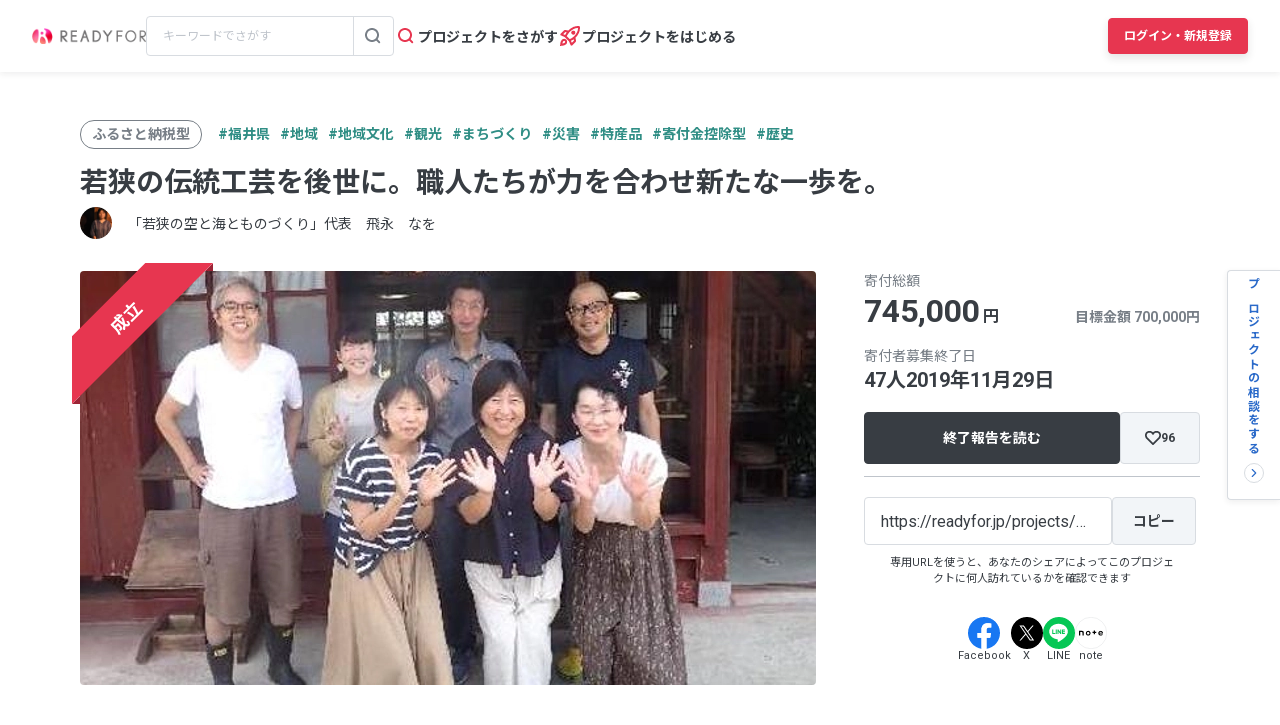

--- FILE ---
content_type: text/html; charset=UTF-8
request_url: https://readyfor.jp/projects/wakasamono
body_size: 2118
content:
<!DOCTYPE html>
<html lang="en">
<head>
    <meta charset="utf-8">
    <meta name="viewport" content="width=device-width, initial-scale=1">
    <title></title>
    <style>
        body {
            font-family: "Arial";
        }
    </style>
    <script type="text/javascript">
    window.awsWafCookieDomainList = [];
    window.gokuProps = {
"key":"AQIDAHjcYu/GjX+QlghicBgQ/7bFaQZ+m5FKCMDnO+vTbNg96AHnYD/vPlzSpKmdgowb3x3XAAAAfjB8BgkqhkiG9w0BBwagbzBtAgEAMGgGCSqGSIb3DQEHATAeBglghkgBZQMEAS4wEQQMCl1CATXY86hIrzCUAgEQgDuCsVtsPZsg53yPOFMMN7TclD9gZ5DzQSoZ9vUMlLX7ixsenYtgiRN7E9mVGRgMCjZGlc2CjSFmNnshPg==",
          "iv":"D549ZgAe7gAAA5MV",
          "context":"u3qo109I+hao6SO7X4bku21Q4NcFBUP2zYD0lcfB+BeYBPZUrsMK5ku9VuRxN24HBYC045PtrPzpOAzULL6Mh4smjes61okdzDp2HLBNOBq7ExzWrS8YzEUaicoc92NoOXqk1VaZZ+hbkFMrInYljVbazrzd8FE/vg9GgcFNfmdemrnI0V/cO5ldNfxeR2jKNiCdDTPlc4JaYQW81TAgknAjyh4SHOHiEGVrXlc20bMfKrijJ61M38uK1xY83lnd+A/uztmLH0Agj6vWbdhZj0itIndJa31vPAoXFpdAmGBgBDQ/2NsIzHwUcmzUyjfL/EI76Nk8ClSJlGHCL7919S1AqlJI9axj9vYU34sQWcyBSHowlg3s1m9z4JM9ePVzE0lFJEDNMFXs0wngh5xpa17bwvy3pXbim4wgsiy1e/wAP1n8fzDHlVnmszgxsaODI22TVC19FX4/1whrI+3SZoX/M6bZd5iPBpN6BhWOBJM4TNfAb+9SeMTu96Sf0Rkn8pNlPeLzkPFgD80HN5kbrJyKQwum6QdiX23juPemV9dF3AnUObuWeW8bXvx3VnVvVO/ywC3YlPMK59UlKKkbG7n4YcKluU/Lx/pMNt2bGCNIO2E2gRsYbPnwEPWiJouF7nlDWdmdVmWbRngW0QB5G1eXO64AyzjeGBJJJz0fCmkLcNfK7YFx3pgY+dmnfA9Ok4OEV1RFoe2qq8K7j8uTmRAVbvYzcXszMBiliwrK1lwd75t/nhauGl9FKpF5Np0kcM0q8OuddYoh6ppAeMEl/rehb+rA"
};
    </script>
    <script src="https://1eb9d2339a12.f6bdac56.us-east-2.token.awswaf.com/1eb9d2339a12/3ae1f01a7efb/0a275c36d423/challenge.js"></script>
</head>
<body>
    <div id="challenge-container"></div>
    <script type="text/javascript">
        AwsWafIntegration.saveReferrer();
        AwsWafIntegration.checkForceRefresh().then((forceRefresh) => {
            if (forceRefresh) {
                AwsWafIntegration.forceRefreshToken().then(() => {
                    window.location.reload(true);
                });
            } else {
                AwsWafIntegration.getToken().then(() => {
                    window.location.reload(true);
                });
            }
        });
    </script>
    <noscript>
        <h1>JavaScript is disabled</h1>
        In order to continue, we need to verify that you're not a robot.
        This requires JavaScript. Enable JavaScript and then reload the page.
    </noscript>
</body>
</html>